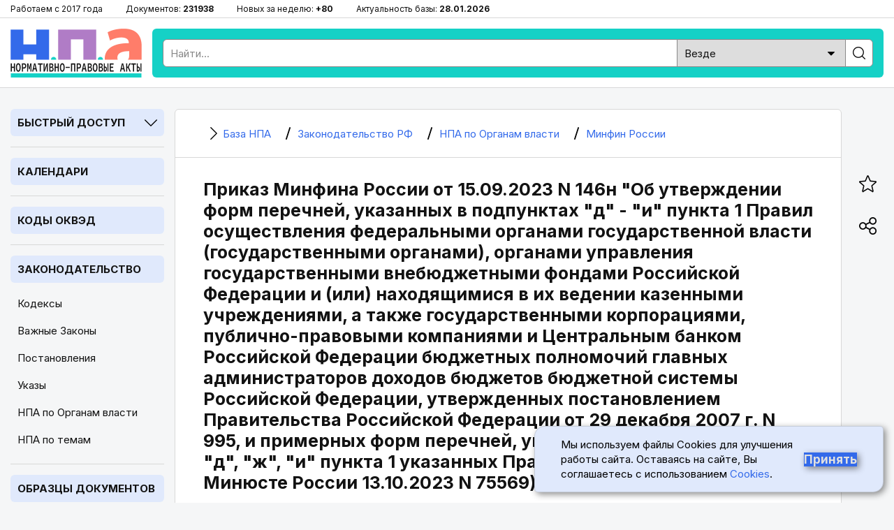

--- FILE ---
content_type: text/html; charset=utf-8
request_url: https://bazanpa.ru/minfin-rossii-prikaz-n146n-ot15092023-h6126143/
body_size: 13097
content:
<!DOCTYPE html>
<html lang="ru">

<head>
<meta charset="UTF-8" />
<title>
        
    
        Приказ Минфина России от 15.09.2023 N 146н &quot;Об утверждении форм перечней, указанных в подпунктах &quot;д&quot; - &quot;и&quot; пункта 1 Правил осуществления федеральными органами государственной власти (государственными органами), органами управления государственными внебюджетными фондами РФ и (или) находящимися в их ведении казенными учреждениями, а также государственными корпорациями, публично-правовыми компаниями и Центральным банком РФ бюджетных полномочий главных администраторов доходов бюджетов бюджетной системы РФ, утвержденных постановлением Правительства РФ от 29 декабря 2007 г. N 995, и примерных форм перечней, указанных в подпунктах &quot;г&quot;, &quot;д&quot;, &quot;ж&quot;, &quot;и&quot; пункта 1 указанных Правил&quot; (Зарегистрировано в Минюсте России 13.10.2023 N 75569)
    

        
    - последняя редакция | База НПА

    </title>
<meta name="description" content="
    
        Орган власти: Минфин России, Вид документа: Приказ, Номер: 146н, Дата принятия: 15.09.2023,
     Актуальный текст
" />

<meta name="viewport" content="width=device-width, height=device-height, initial-scale=1.0, user-scalable=1, minimum-scale=1.0, maximum-scale=5.0">
<link rel="stylesheet" href="/static/css/staticcss.css" />

<link rel="preconnect" href="https://fonts.gstatic.com" crossorigin>
<link rel="preload" as="style" href="https://fonts.googleapis.com/css2?family=Inter:wght@400;700&display=swap">

<link href="https://fonts.googleapis.com/css2?family=Inter:wght@400;700&display=swap" rel="stylesheet" media="print" onload="this.media='all'">



<link rel="shortcut icon" href="/static/images/favicon.ico" type="image/x-icon" />

<meta name="mobile-web-app-capable" content="yes">
<meta name="apple-touch-fullscreen" content="yes">

<link rel="canonical" href="https://bazanpa.ru/minfin-rossii-prikaz-n146n-ot15092023-h6126143/" />


<meta property="og:locale" content="ru_RU" />
<meta property="og:type" content="website" />
<meta property="og:title" content="[v2849793 N 146н] Приказ Минфина России от 15.09.2023 N 146н" />
<meta property="og:description" content="" />
<meta property="og:url" content="https://bazanpa.ru/minfin-rossii-prikaz-n146n-ot15092023-h6126143/" />
<meta property="og:site_name" content="База нормативно-правовых и образцов документов" />
<meta property="og:image" content="/static/images/staticshare.png" />
<meta property="og:image:width" content="1200">
<meta property="og:image:height" content="630">
<meta property="vk:image" content="/static/images/staticshare.png" />




</head>

<body class="page page__struct-doc">


<div class="preheader">
	<div class="wrapper">
		<ul>
			<li>Работаем с 2017 года</li>
			<li>Документов: <span>231938</span></li>
			<li>Новых за неделю: <span>+80</span></li>
			<li>Актуальность базы: <span>28.01.2026</span></li>
		</ul>
	</div>
</div>

<header>
	<div class="wrapper sb-slide">
		<div class="menu_mobile sb-toggle-left"><span></span></div>
		<div class="logo"><a href="/" title="На главную"></a></div>
		<div class="searchform">
			<!--noindex--><div class="search">
				<form action="/search/" type="get" method="get">
					<div class="search_input"><input type="text" name="search_query" id="id_search_query_mobile" placeholder="Найти..." maxlength="255" required="" autocomplete="off"></div>
					<div class="search_select">
                        <label>
                            <select name="search_root_category" id="id_search_root_category_mobile">
                                <option value="" selected="">Везде</option>
                                <option value="zakonodatelstvo">по Законодательству</option>
                                <option value="obrazcy">по Образцам документов</option>
                                <option value="sudpraktika">по Судпрактике</option>
                            </select>
                        </label>
                    </div>
					<div class="search_button"><label><input type="submit" value=""></label></div>
				</form>
			</div><!--/noindex-->
		</div>
		<div class="search_mobile"><span></span></div>
	</div>
</header>

<main>
	<div class="wrapper">
		<nav class="left sb-slidebar sb-left">
            <div class="block block__slug_law-navigator block__width_short block__region_sidebar1">
    <div class="block__title"><span>Быстрый доступ</span><i></i></div>
    <div class="block__content">
        <input type="text" name="statya_num" class="law-navigator__statya_num_field" placeholder="Укажите номер статьи..." maxlength="15">
        <table class="law-navigator__numpad"><tbody><tr><td class="numkey"><button type="button" name="numkey" value="1">1</button></td><td class="numkey"><button type="button" name="numkey" value="2">2</button></td><td class="numkey"><button type="button" name="numkey" value="3">3</button></td></tr><tr><td class="numkey"><button type="button" name="numkey" value="4">4</button></td><td class="numkey"><button type="button" name="numkey" value="5">5</button></td><td class="numkey"><button type="button" name="numkey" value="6">6</button></td></tr><tr><td class="numkey"><button type="button" name="numkey" value="7">7</button></td><td class="numkey"><button type="button" name="numkey" value="8">8</button></td><td class="numkey"><button type="button" name="numkey" value="9">9</button></td></tr><tr><td class="ctrlkey"><button type="button" name="ctrlkey" value="DEL">DEL</button></td><td class="numkey"><button type="button" name="numkey" value="0">0</button></td><td class="numkey"><button type="button" name="numkey" value=".">.</button></td></tr></tbody></table>
        <div class="law-navigator__error">!!! Норма с таким номером отсутствует или утратила силу</div>
        <div class="law-navigator__kodeksy"><button type="submit" name="kodeks" value="apk">АПК</button> <button type="submit" name="kodeks" value="gk">ГК</button> <button type="submit" name="kodeks" value="gpk">ГПК</button> <button type="submit" name="kodeks" value="jk">ЖК</button> <button type="submit" name="kodeks" value="kas">КАС</button> <button type="submit" name="kodeks" value="koap">КоАП</button> <button type="submit" name="kodeks" value="nk">НК</button> <button type="submit" name="kodeks" value="sk">СК</button> <button type="submit" name="kodeks" value="tk">ТК</button> <button type="submit" name="kodeks" value="uk">УК</button> <button type="submit" name="kodeks" value="upk">УПК</button> <button type="submit" name="zakon" value="zozpp">ЗоЗПП</button> <button type="submit" name="zakon" value="fz-ob-osago">ОСАГО</button> <button type="submit" name="zakon" value="pdd">ПДД</button> <button type="submit" name="zakon" value="fz-ob-oruzhii">об оружии</button> <button type="submit" name="zakon" value="fz-o-policii">о полиции</button> </div>
    </div>
</div>

            
    <div class="block open">
        <div class="block__title2">
            <a href="/kalendar/">Календари</a>
        </div>
    </div>
            
    <div class="block open">
        <div class="block__title2">
            <a href="/okved/">Коды ОКВЭД</a>
        </div>
    </div>

            
    <div class="block open">
        <div class="block__title2">
            <a href="/zakonodatelstvo/">Законодательство</a>
        </div>
        
            <ul class="block__content">
                
                    <li class="">
                        <a href="/zakonodatelstvo/kodeksy/" title="Кодексы Российской Федерации">Кодексы</a>
                    </li>
                
                    <li class="">
                        <a href="/zakonodatelstvo/zakony/" title="Подборка часто искомых законов Российской Федерации">Важные Законы</a>
                    </li>
                
                    <li class="">
                        <a href="/zakonodatelstvo/npa-pravitelstva/" title="Важные Постановления Правительства Российской Федерации">Постановления</a>
                    </li>
                
                    <li class="">
                        <a href="/zakonodatelstvo/npa-prezidenta/" title="Важные Указы Президента Российской Федерации">Указы</a>
                    </li>
                
                    <li class="active">
                        <a href="/zakonodatelstvo/organy-vlasti/" title="Органы власти Российской Федерации | Правовые акты">НПА по Органам власти</a>
                    </li>
                
                    <li class="">
                        <a href="/zakonodatelstvo/rubricator/" title="Правовой рубрикатор">НПА по темам</a>
                    </li>
                
            </ul>
        
    </div>
            
    <div class="block open">
        <div class="block__title2">
            <a href="/obrazec/">Образцы документов</a>
        </div>
        
            <ul class="block__content">
                
                    <li class="">
                        <a href="/obrazec/akt/" title="Акты">Акты</a>
                    </li>
                
                    <li class="">
                        <a href="/obrazec/prikaz/" title="Приказы">Приказы</a>
                    </li>
                
                    <li class="">
                        <a href="/obrazec/zayavleniye/" title="Заявления">Заявления</a>
                    </li>
                
                    <li class="">
                        <a href="/obrazec/vypiska/" title="Выписки">Выписки</a>
                    </li>
                
                    <li class="">
                        <a href="/obrazec/grafik/" title="Графики">Графики</a>
                    </li>
                
                    <li class="">
                        <a href="/obrazec/zhaloba/" title="Жалобы">Жалобы</a>
                    </li>
                
                    <li class="">
                        <a href="/obrazec/zapiska/" title="Записки">Записки</a>
                    </li>
                
                    <li class="">
                        <a href="/obrazec/listy/" title="Листы">Листы</a>
                    </li>
                
                    <li class="">
                        <a href="/obrazec/pisma/" title="Письма">Письма</a>
                    </li>
                
                    <li class="">
                        <a href="/obrazec/protokoly/" title="Протоколы">Протоколы</a>
                    </li>
                
                    <li class="">
                        <a href="/obrazec/raspiski/" title="Расписки">Расписки</a>
                    </li>
                
                    <li class="">
                        <a href="/obrazec/resheniya/" title="Решения">Решения</a>
                    </li>
                
                    <li class="">
                        <a href="/obrazec/soglasiya/" title="Согласия">Согласия</a>
                    </li>
                
                    <li class="">
                        <a href="/obrazec/soglasheniya/" title="Соглашения">Соглашения</a>
                    </li>
                
                    <li class="">
                        <a href="/obrazec/trebovaniya/" title="Требования">Требования</a>
                    </li>
                
                    <li class="">
                        <a href="/obrazec/uvedomleniya/" title="Уведомления">Уведомления</a>
                    </li>
                
                    <li class="">
                        <a href="/obrazec/harakteristiki/" title="Характеристики">Характеристики</a>
                    </li>
                
                    <li class="">
                        <a href="/obrazec/zayavki/" title="Заявки">Заявки</a>
                    </li>
                
                    <li class="">
                        <a href="/obrazec/doverennosti/" title="Доверенности">Доверенности</a>
                    </li>
                
                    <li class="">
                        <a href="/obrazec/otzyvy/" title="Отзывы">Отзывы</a>
                    </li>
                
                    <li class="">
                        <a href="/obrazec/pretenzii/" title="Претензии">Претензии</a>
                    </li>
                
                    <li class="">
                        <a href="/obrazec/hodatajstva/" title="Ходатайства">Ходатайства</a>
                    </li>
                
                    <li class="">
                        <a href="/obrazec/zaprosy/" title="Запросы">Запросы</a>
                    </li>
                
                    <li class="">
                        <a href="/obrazec/otvety/" title="Ответы">Ответы</a>
                    </li>
                
                    <li class="">
                        <a href="/obrazec/iskovye-zayavleniya/" title="Исковые заявления">Исковые заявления</a>
                    </li>
                
            </ul>
        
    </div>

            
    <div class="block open">
        <div class="block__title2">
            <a href="/sudpraktika/">Судпрактика</a>
        </div>
    </div>

            
    <div class="block">
        <div class="block__title"><span>ТОП Кодексов</span><i></i></div>
        <ul class="block__content">
            
                <li>
                    <a href="/apk/" title="&quot;Арбитражный процессуальный кодекс РФ&quot; от 24.07.2002 N 95-ФЗ (ред. от 01.04.2025)">АПК РФ</a>
                </li>
            
                <li>
                    <a href="/gk/" title="Гражданский Кодекс РФ (части 1, 2, 3, 4)">ГК РФ</a>
                </li>
            
                <li>
                    <a href="/gpk/" title="&quot;Гражданский процессуальный кодекс РФ&quot; от 14.11.2002 N 138-ФЗ (ред. от 07.07.2025)">ГПК РФ</a>
                </li>
            
                <li>
                    <a href="/kas/" title="&quot;Кодекс административного судопроизводства РФ&quot; от 08.03.2015 N 21-ФЗ (ред. от 07.07.2025)">КАС РФ</a>
                </li>
            
                <li>
                    <a href="/jk/" title="&quot;Жилищный кодекс РФ&quot; от 29.12.2004 N 188-ФЗ (ред. от 29.12.2025)">ЖК РФ</a>
                </li>
            
                <li>
                    <a href="/zk/" title="&quot;Земельный кодекс РФ&quot; от 25.10.2001 N 136-ФЗ (ред. от 29.12.2025)">ЗК РФ</a>
                </li>
            
                <li>
                    <a href="/koap/" title="&quot;Кодекс РФ об административных правонарушениях&quot; от 30.12.2001 N 195-ФЗ (ред. от 29.12.2025)">КоАП РФ</a>
                </li>
            
                <li>
                    <a href="/nk/" title="Налоговый Кодекс РФ (части 1, 2)">НК РФ</a>
                </li>
            
                <li>
                    <a href="/sk/" title="&quot;Семейный кодекс РФ&quot; от 29.12.1995 N 223-ФЗ (ред. от 23.11.2024) (с изм. и доп., вступ. в силу с 05.02.2025)">СК РФ</a>
                </li>
            
                <li>
                    <a href="/tk/" title="&quot;Трудовой кодекс РФ&quot; от 30.12.2001 N 197-ФЗ (ред. от 28.12.2025)">ТК РФ</a>
                </li>
            
                <li>
                    <a href="/uk/" title="&quot;Уголовный кодекс РФ&quot; от 13.06.1996 N 63-ФЗ (ред. от 17.11.2025)">УК РФ</a>
                </li>
            
                <li>
                    <a href="/uik/" title="&quot;Уголовно-исполнительный кодекс РФ&quot; от 08.01.1997 N 1-ФЗ (ред. от 25.10.2024) (с изм. и доп., вступ. в силу с 20.12.2024)">УИК РФ</a>
                </li>
            
                <li>
                    <a href="/upk/" title="&quot;Уголовно-процессуальный кодекс РФ&quot; от 18.12.2001 N 174-ФЗ (ред. от 15.12.2025)">УПК РФ</a>
                </li>
            
                <li>
                    <a href="/bk/" title="&quot;Бюджетный кодекс РФ&quot; от 31.07.1998 N 145-ФЗ (ред. от 28.11.2025)">Бюджетный кодекс РФ</a>
                </li>
            
                <li>
                    <a href="/grk/" title="&quot;Градостроительный кодекс РФ&quot; от 29.12.2004 N 190-ФЗ (ред. от 28.12.2025)">Градостроительный кодекс РФ</a>
                </li>
            
                <li>
                    <a href="/lesnoy-kodeks/" title="&quot;Лесной кодекс РФ&quot; от 04.12.2006 N 200-ФЗ (ред. от 26.12.2024) (с изм. и доп., вступ. в силу с 01.01.2025)">Лесной кодекс РФ</a>
                </li>
            
                <li>
                    <a href="/vk/" title="&quot;Водный кодекс РФ&quot; от 03.06.2006 N 74-ФЗ (ред. от 08.08.2024) (с изм. и доп., вступ. в силу с 01.03.2025)">Водный кодекс РФ</a>
                </li>
            
                <li>
                    <a href="/vzk/" title="&quot;Воздушный кодекс РФ&quot; от 19.03.1997 N 60-ФЗ (ред. от 21.04.2025)">Воздушный кодекс РФ</a>
                </li>
            
                <li>
                    <a href="/kvvt/" title="&quot;Кодекс внутреннего водного транспорта РФ&quot; от 07.03.2001 N 24-ФЗ (ред. от 08.08.2024) (с изм. и доп., вступ. в силу с 01.09.2024)">КВВТ РФ</a>
                </li>
            
        </ul>
    </div>

            
    <div class="block">
        <div class="block__title"><span>ТОП Законов</span><i></i></div>
        <ul class="block__content">
            
                <li>
                    <a href="/zozpp/" title="Закон РФ от 07.02.1992 N 2300-1 (ред. от 08.08.2024) &quot;О защите прав потребителей&quot;">ЗоЗПП РФ</a>
                </li>
            
                <li>
                    <a href="/fz-o-persdannyh/" title="Федеральный закон от 27.07.2006 N 152-ФЗ (ред. от 08.08.2024) &quot;О персональных данных&quot;">ФЗ от 27.07.2006 N 152-ФЗ</a>
                </li>
            
                <li>
                    <a href="/fz-o-policii/" title="Федеральный закон от 07.02.2011 N 3-ФЗ (ред. от 28.11.2025) &quot;О полиции&quot;">Закон РФ о Полиции</a>
                </li>
            
                <li>
                    <a href="/fz-ob-oruzhii/" title="Федеральный закон от 13.12.1996 N 150-ФЗ (ред. от 15.12.2025) &quot;Об оружии&quot;">Закон РФ об Оружии</a>
                </li>
            
                <li>
                    <a href="/fz-ob-osago/" title="Федеральный закон от 25.04.2002 N 40-ФЗ (ред. от 03.02.2025) &quot;Об обязательном страховании гражданской ответственности владельцев транспортных средств&quot; (с изм. и доп., вступ. в силу с 01.03.2025)">Закон РФ об ОСАГО</a>
                </li>
            
                <li>
                    <a href="/fz-o-reklame/" title="Федеральный закон от 13.03.2006 N 38-ФЗ (ред. от 31.07.2025) &quot;О рекламе&quot;">Закон РФ о Рекламе</a>
                </li>
            
                <li>
                    <a href="/fz-o-svyazi/" title="Федеральный закон от 07.07.2003 N 126-ФЗ (ред. от 26.12.2024) &quot;О связи&quot; (с изм. и доп., вступ. в силу с 01.04.2025)">Закон РФ о Связи</a>
                </li>
            
                <li>
                    <a href="/fz-ob-obrazovanii-v-rf/" title="Федеральный закон от 29.12.2012 N 273-ФЗ (ред. от 29.12.2025) &quot;Об образовании в РФ&quot;">Закон об Образовании в РФ</a>
                </li>
            
                <li>
                    <a href="/fz-o-bankrotstve/" title="Федеральный закон от 26.10.2002 N 127-ФЗ (ред. от 26.12.2024) &quot;О несостоятельности (банкротстве)&quot; (с изм. и доп., вступ. в силу с 01.03.2025)">ФЗ от 26.10.2002 N 127-ФЗ</a>
                </li>
            
                <li>
                    <a href="/fz-ob-ispolnitelnom-proizvodstve/" title="Федеральный закон от 02.10.2007 N 229-ФЗ (ред. от 23.11.2024) &quot;Об исполнительном производстве&quot; (с изм. и доп., вступ. в силу с 05.02.2025)">ФЗ от 02.10.2007 N 229-ФЗ</a>
                </li>
            
                <li>
                    <a href="/fz-o-gossluzhbe/" title="Федеральный закон от 27.05.2003 N 58-ФЗ (ред. от 29.09.2025) &quot;О системе государственной службы РФ&quot;">ФЗ от 27.05.2003 N 58-ФЗ</a>
                </li>
            
                <li>
                    <a href="/fz-o-voennoy-sluzhbe/" title="Федеральный закон от 28.03.1998 N 53-ФЗ (ред. от 04.11.2025) &quot;О воинской обязанности и военной службе&quot;">ФЗ от 28.03.1998 N 53-ФЗ</a>
                </li>
            
                <li>
                    <a href="/fz-o-legalizacii-dohodov/" title="Федеральный закон от 07.08.2001 N 115-ФЗ (ред. от 29.12.2025) &quot;О противодействии легализации (отмыванию) доходов, полученных преступным путем, и финансированию терроризма&quot;">ФЗ от 07.08.2001 N 115-ФЗ</a>
                </li>
            
        </ul>
    </div>


			<div class="fixleft">
				<!--noindex--><div class="kp">
					<a href="https://bazanpa.ru/go2/" target="_blank" rel="nofollow">
						<div class="logo"></div>
						<div class="text">Бесплатно на 2 дня</div>
						<div class="btn">Получить доступ</div>
					</a>
				</div><!--/noindex-->
			</div>
		</nav>

		<div class="container">
			<main>
                
    <div class="content">
        

    <ul itemscope itemtype="https://schema.org/BreadcrumbList" class="breadcrumbs"><li itemprop="itemListElement" itemscope itemtype="https://schema.org/ListItem" class="homelink"><a itemprop="item" href="/"><i></i><span itemprop="name">
                                База НПА
                            </span></a><meta itemprop="position" content="1" /></li><li itemprop="itemListElement" itemscope itemtype="https://schema.org/ListItem"><a itemprop="item" href="/zakonodatelstvo/"><i></i><span itemprop="name">
                                Законодательство РФ
                            </span></a><meta itemprop="position" content="2" /></li><li itemprop="itemListElement" itemscope itemtype="https://schema.org/ListItem"><a itemprop="item" href="/zakonodatelstvo/organy-vlasti/"><i></i><span itemprop="name">
                                НПА по Органам власти
                            </span></a><meta itemprop="position" content="3" /></li><li itemprop="itemListElement" itemscope itemtype="https://schema.org/ListItem"><a itemprop="item" href="/zakonodatelstvo/organy-vlasti/minfin-rossii-h479/"><i></i><span itemprop="name">
                                Минфин России
                            </span></a><meta itemprop="position" content="4" /></li></ul>



        <h1 class="small2">Приказ Минфина России от 15.09.2023 N 146н &quot;Об утверждении форм перечней, указанных в подпунктах &quot;д&quot; - &quot;и&quot; пункта 1 Правил осуществления федеральными органами государственной власти (государственными органами), органами управления государственными внебюджетными фондами Российской Федерации и (или) находящимися в их ведении казенными учреждениями, а также государственными корпорациями, публично-правовыми компаниями и Центральным банком Российской Федерации бюджетных полномочий главных администраторов доходов бюджетов бюджетной системы Российской Федерации, утвержденных постановлением Правительства Российской Федерации от 29 декабря 2007 г. N 995, и примерных форм перечней, указанных в подпунктах &quot;г&quot;, &quot;д&quot;, &quot;ж&quot;, &quot;и&quot; пункта 1 указанных Правил&quot; (Зарегистрировано в Минюсте России 13.10.2023 N 75569)</h1>
        



        <div class="tabs"><div class="tabs__tab_first tabs__tab tabs__tab_active tab__element-struct"><a href="./"><span class="tabs__tab__link-text">Структура документа</span><span class="fa fa-list" aria-hidden="true"></span></a></div><div class="tabs__tab_last tabs__tab tab__doc-source"><a href="./?view_type=doc_source"><span class="tabs__tab__link-text">Весь документ</span><span class="fa fa-book" aria-hidden="true"></span></a></div><div class="download-pdf"><a href="/download/pdf/?target_url=/minfin-rossii-prikaz-n146n-ot15092023-h6126143/" title="Скачать документ в формате PDF (A4)" target="_blank"><i></i></a></div></div>

        
            <div class="b-page-list">
                <div class="b-page-body">
                    <p id="source-tag-index-0"  class="source__tag empty justify"></p>
<p id="source-tag-index-1"  class="source__tag empty left"></p>
<p id="source-tag-index-2"  class="source__tag center upper">МИНИСТЕРСТВО ФИНАНСОВ РОССИЙСКОЙ ФЕДЕРАЦИИ</p>
<p id="source-tag-index-3"  class="source__tag empty center"></p>
<p id="source-tag-index-4"  class="source__tag center upper">ПРИКАЗ<br /> от 15 сентября 2023 г. N 146н</p>
<p id="source-tag-index-5"  class="source__tag empty center"></p>
<p id="source-tag-index-6"  class="source__tag center upper">ОБ УТВЕРЖДЕНИИ ФОРМ ПЕРЕЧНЕЙ,<br /> УКАЗАННЫХ В ПОДПУНКТАХ &quot;Д&quot; - &quot;И&quot; ПУНКТА 1 ПРАВИЛ<br /> ОСУЩЕСТВЛЕНИЯ ФЕДЕРАЛЬНЫМИ ОРГАНАМИ ГОСУДАРСТВЕННОЙ<br /> ВЛАСТИ (ГОСУДАРСТВЕННЫМИ ОРГАНАМИ), ОРГАНАМИ УПРАВЛЕНИЯ<br /> ГОСУДАРСТВЕННЫМИ ВНЕБЮДЖЕТНЫМИ ФОНДАМИ РОССИЙСКОЙ ФЕДЕРАЦИИ<br /> И (ИЛИ) НАХОДЯЩИМИСЯ В ИХ ВЕДЕНИИ КАЗЕННЫМИ УЧРЕЖДЕНИЯМИ,<br /> А ТАКЖЕ ГОСУДАРСТВЕННЫМИ КОРПОРАЦИЯМИ, ПУБЛИЧНО-ПРАВОВЫМИ<br /> КОМПАНИЯМИ И ЦЕНТРАЛЬНЫМ БАНКОМ РОССИЙСКОЙ ФЕДЕРАЦИИ<br /> БЮДЖЕТНЫХ ПОЛНОМОЧИЙ ГЛАВНЫХ АДМИНИСТРАТОРОВ ДОХОДОВ<br /> БЮДЖЕТОВ БЮДЖЕТНОЙ СИСТЕМЫ РОССИЙСКОЙ ФЕДЕРАЦИИ,<br /> УТВЕРЖДЕННЫХ ПОСТАНОВЛЕНИЕМ ПРАВИТЕЛЬСТВА РОССИЙСКОЙ<br /> ФЕДЕРАЦИИ ОТ 29 ДЕКАБРЯ 2007 Г. N 995, И ПРИМЕРНЫХ<br /> ФОРМ ПЕРЕЧНЕЙ, УКАЗАННЫХ В ПОДПУНКТАХ &quot;Г&quot;, &quot;Д&quot;,<br /> &quot;Ж&quot;, &quot;И&quot; ПУНКТА 1 УКАЗАННЫХ ПРАВИЛ</p>
<p id="source-tag-index-7"  class="source__tag empty center"></p>
<p id="source-tag-index-8"  class="source__tag justify">В соответствии с пунктами 1(1) - 1(3) Правил осуществления федеральными органами государственной власти (государственными органами), органами управления государственными внебюджетными фондами Российской Федерации и (или) находящимися в их ведении казенными учреждениями, а также государственными корпорациями, публично-правовыми компаниями и Центральным банком Российской Федерации бюджетных полномочий главных администраторов доходов бюджетов бюджетной системы Российской Федерации, утвержденных <a class="context-link" href="https://bazanpa.ru/pravitelstvo-rf-postanovlenie-n995-ot29122007-h1135805/" title="Постановление Правительства РФ от 29.12.2007 N 995  &quot;О порядке осуществления федеральными органами государственной власти (государственными органами), органами управления государственными внебюджетными фондами РФ и (или) находящимися в их ведении казенными учреждениями, а также Центральным банком РФ бюджетных полномочий главных администраторов доходов бюджетов бюджетной системы РФ&quot; (с изм. и доп., вступ. в силу с 01.01.2020)...">постановлением Правительства Российской Федерации от 29 декабря 2007 г. N 995</a>, приказываю:</p>
<p id="source-tag-index-9"  class="source__tag justify">1. Утвердить:</p>
<p id="source-tag-index-10"  class="source__tag justify">форму перечня территориальных органов (подразделений) федерального органа государственной власти (государственного органа), органа управления государственным внебюджетным фондом Российской Федерации, государственной корпорации, публично-правовой компании, Центрального банка Российской Федерации и находящихся в их ведении казенных учреждений, осуществляющих полномочия администраторов доходов федерального бюджета, согласно приложению N 1 к настоящему приказу;</p>
<p id="source-tag-index-11"  class="source__tag justify">форму перечня территориальных органов (подразделений) федерального органа государственной власти (государственного органа), органа управления государственным внебюджетным фондом Российской Федерации, государственной корпорации, публично-правовой компании, Центрального банка Российской Федерации и находящихся в их ведении казенных учреждений, осуществляющих полномочия главных администраторов доходов бюджетов субъектов Российской Федерации, бюджетов территориальных государственных внебюджетных фондов и местных бюджетов, согласно приложению N 2 к настоящему приказу;</p>
<p id="source-tag-index-12"  class="source__tag justify">форму перечня территориальных органов (подразделений) федерального органа государственной власти (государственного органа), органа управления государственным внебюджетным фондом Российской Федерации, государственной корпорации, публично-правовой компании, Центрального банка Российской Федерации и находящихся в их ведении казенных учреждений, наделенных полномочиями администраторов доходов бюджетов субъектов Российской Федерации, бюджетов государственных внебюджетных фондов и местных бюджетов, согласно приложению N 3 к настоящему приказу;</p>
<p id="source-tag-index-13"  class="source__tag justify">форму перечня органов государственной власти субъектов Российской Федерации, осуществляющих полномочия главных администраторов (администраторов) доходов бюджетов бюджетной системы Российской Федерации при реализации переданных полномочий Российской Федерации, согласно приложению N 4 к настоящему приказу;</p>
<p id="source-tag-index-14"  class="source__tag justify">форму перечня территориальных органов (подразделений) федерального органа государственной власти (государственного органа), органа управления государственным внебюджетным фондом Российской Федерации, государственной корпорации, публично-правовой компании, Центрального банка Российской Федерации и находящихся в их ведении казенных учреждений, наделенных отдельными полномочиями главных администраторов (администраторов) доходов федерального бюджета, согласно приложению N 5 к настоящему приказу;</p>
<p id="source-tag-index-15"  class="source__tag justify">форму перечня источников доходов бюджетов субъектов Российской Федерации, закрепляемых за территориальными органами (подразделениями) федерального органа государственной власти (государственного органа), органа управления государственным внебюджетным фондом Российской Федерации, государственной корпорации, публично-правовой компании, Центрального банка Российской Федерации и находящимися в их ведении казенными учреждениями, осуществляющими полномочия главных администраторов доходов бюджетов субъектов Российской Федерации, согласно приложению N 6 к настоящему приказу;</p>
<p id="source-tag-index-16"  class="source__tag justify">форму перечня источников доходов бюджетов территориальных государственных внебюджетных фондов, закрепляемых за территориальными органами (подразделениями) федерального органа государственной власти (государственного органа), органа управления государственным внебюджетным фондом Российской Федерации, государственной корпорации, публично-правовой компании, Центрального банка Российской Федерации и находящимися в их ведении казенными учреждениями, осуществляющими полномочия главных администраторов доходов бюджетов территориальных государственных внебюджетных фондов, согласно приложению N 7 к настоящему приказу;</p>
<p id="source-tag-index-17"  class="source__tag justify">форму перечня источников доходов местных бюджетов, закрепляемых за территориальными органами (подразделениями) федерального органа государственной власти (государственного органа), органа управления государственным внебюджетным фондом Российской Федерации, государственной корпорации, публично-правовой компании, Центрального банка Российской Федерации и находящимися в их ведении казенными учреждениями, осуществляющими полномочия главных администраторов доходов местных бюджетов, согласно приложению N 8 к настоящему приказу;</p>
<p id="source-tag-index-18"  class="source__tag justify">форму перечня источников доходов бюджетов бюджетной системы Российской Федерации, закрепляемых за органами государственной власти субъектов Российской Федерации, осуществляющими полномочия главных администраторов (администраторов) доходов бюджетов бюджетной системы Российской Федерации при реализации переданных полномочий Российской Федерации, согласно приложению N 9 к настоящему приказу;</p>
<p id="source-tag-index-19"  class="source__tag justify">примерную форму перечня источников доходов федерального бюджета, закрепляемых за федеральными органами государственной власти (государственными органами), органами управления государственными внебюджетными фондами Российской Федерации, государственными корпорациями, публично-правовыми компаниями и Центральным банком Российской Федерации, осуществляющими полномочия администратора доходов федерального бюджета, согласно приложению N 10 к настоящему приказу;</p>
<p id="source-tag-index-20"  class="source__tag justify">примерную форму перечня источников доходов бюджетов государственных внебюджетных фондов Российской Федерации, закрепляемых за федеральными органами государственной власти (государственными органами), органами управления государственными внебюджетными фондами Российской Федерации, государственными корпорациями, публично-правовыми компаниями и Центральным банком Российской Федерации, осуществляющими полномочия администратора доходов бюджетов государственных внебюджетных фондов Российской Федерации, согласно приложению N 11 к настоящему приказу;</p>
<p id="source-tag-index-21"  class="source__tag justify">примерную форму перечня источников доходов бюджетов субъектов Российской Федерации, закрепляемых за федеральными органами государственной власти (государственными органами), органами управления государственными внебюджетными фондами Российской Федерации, государственными корпорациями, публично-правовыми компаниями и Центральным банком Российской Федерации, осуществляющими полномочия администратора доходов бюджетов субъектов Российской Федерации, согласно приложению N 12 к настоящему приказу;</p>
<p id="source-tag-index-22"  class="source__tag justify">примерную форму перечня источников доходов местных бюджетов, закрепляемых за федеральными органами государственной власти (государственными органами), органами управления государственными внебюджетными фондами Российской Федерации, государственными корпорациями, публично-правовыми компаниями и Центральным банком Российской Федерации, осуществляющими полномочия администратора доходов местных бюджетов, согласно приложению N 13 к настоящему приказу;</p>
<p id="source-tag-index-23"  class="source__tag justify">примерную форму перечня источников доходов федерального бюджета, закрепляемых за территориальными органами (подразделениями) федерального органа государственной власти (государственного органа), органа управления государственным внебюджетным фондом Российской Федерации, государственной корпорации, публично-правовой компании, Центрального банка Российской Федерации и находящимися в их ведении казенными учреждениями, наделенными полномочиями администраторов доходов федерального бюджета, согласно приложению N 14 к настоящему приказу;</p>
<p id="source-tag-index-24"  class="source__tag justify">примерную форму перечня источников доходов бюджетов субъектов Российской Федерации, закрепляемых за территориальными органами (подразделениями) федерального органа государственной власти (государственного органа), органа управления государственным внебюджетным фондом Российской Федерации, государственной корпорации, публично-правовой компании, Центрального банка Российской Федерации и находящимися в их ведении казенными учреждениями, наделенными полномочиями администраторов доходов бюджетов субъектов Российской Федерации, согласно приложению N 15 к настоящему приказу;</p>
<p id="source-tag-index-25"  class="source__tag justify">примерную форму перечня источников доходов государственных внебюджетных фондов, закрепляемых за территориальными органами (подразделениями) федерального органа государственной власти (государственного органа), органа управления государственным внебюджетным фондом Российской Федерации, государственной корпорации, публично-правовой компании, Центрального банка Российской Федерации и находящимися в их ведении казенными учреждениями, наделенными полномочиями администраторов доходов бюджетов государственных внебюджетных фондов, согласно приложению N 16 к настоящему приказу;</p>
<p id="source-tag-index-26"  class="source__tag justify">примерную форму перечня источников доходов местных бюджетов, закрепляемых за территориальными органами (подразделениями) федерального органа государственной власти (государственного органа), органа управления государственным внебюджетным фондом Российской Федерации, государственной корпорации, публично-правовой компании, Центрального банка Российской Федерации и находящимися в их ведении казенными учреждениями, наделенными полномочиями администраторов доходов местных бюджетов, согласно приложению N 17 к настоящему приказу;</p>
<p id="source-tag-index-27"  class="source__tag justify">примерную форму перечня источников доходов федерального бюджета, закрепляемых за территориальными органами (подразделениями) федерального органа государственной власти (государственного органа), органа управления государственным внебюджетным фондом Российской Федерации, государственной корпорации, публично-правовой компании, Центрального банка Российской Федерации и находящимися в их ведении казенными учреждениями, наделенными отдельными полномочиями главных администраторов (администраторов) доходов федерального бюджета, согласно приложению N 18 к настоящему приказу.</p>
<p id="source-tag-index-28"  class="source__tag justify">2. Установить, что формы, указанные в абзацах втором - шестом пункта 1 настоящего приказа, и примерные формы, указанные в абзацах одиннадцатом - девятнадцатом пункта 1 настоящего приказа, применяются к правоотношениям, возникающим при исполнении бюджетов бюджетной системы Российской Федерации на 2023 год (на 2023 год и на плановый период 2024 и 2025 годов), а также при составлении и исполнении бюджетов бюджетной системы Российской Федерации начиная с бюджетов бюджетной системы Российской Федерации на 2024 год (на 2024 год и на плановый период 2025 и 2026 годов).</p>
<p id="source-tag-index-29"  class="source__tag justify">3. Установить, что формы, указанные в абзацах седьмом - десятом пункта 1 настоящего приказа, применяются к правоотношениям, возникающим при исполнении бюджетов бюджетной системы Российской Федерации на 2023 год (на 2023 год и на плановый период 2024 и 2025 годов).</p>
<p id="source-tag-index-30"  class="source__tag justify">4. Признать утратившими силу:</p>
<p id="source-tag-index-31"  class="source__tag justify"><a class="context-link" href="https://bazanpa.ru/minfin-rossii-prikaz-n57n-ot06052016-h2754548/" title="Приказ Минфина России от 06.05.2016 N 57н &quot;Об утверждении форм приложений к правовым актам, указанным в Правилах осуществления федеральными органами государственной власти (государственными органами), органами управления государственными внебюджетными фондами РФ и (или) находящимися в их ведении казенными учреждениями, а также Центральным банком РФ бюджетных полномочий главных администраторов доходов бюджетов бюджетной системы РФ, утвержденных постановлением Правительства РФ от 29 декабря 2007 г. N 995&quot; (Зарегистрировано в Минюсте России 25.05.2016 N 42276)...">приказ Министерства финансов Российской Федерации от 6 мая 2016 г. N 57н</a> &quot;Об утверждении форм приложений к правовым актам, указанным в Правилах осуществления федеральными органами государственной власти (государственными органами), органами управления государственными внебюджетными фондами Российской Федерации и (или) находящимися в их ведении казенными учреждениями, а также Центральным банком Российской Федерации бюджетных полномочий главных администраторов доходов бюджетов бюджетной системы Российской Федерации, утвержденных <a class="context-link" href="https://bazanpa.ru/pravitelstvo-rf-postanovlenie-n995-ot29122007-h1135805/" title="Постановление Правительства РФ от 29.12.2007 N 995  &quot;О порядке осуществления федеральными органами государственной власти (государственными органами), органами управления государственными внебюджетными фондами РФ и (или) находящимися в их ведении казенными учреждениями, а также Центральным банком РФ бюджетных полномочий главных администраторов доходов бюджетов бюджетной системы РФ&quot; (с изм. и доп., вступ. в силу с 01.01.2020)...">постановлением Правительства Российской Федерации от 29 декабря 2007 г. N 995</a>&quot; &lt;1&gt;;</p>
<p id="source-tag-index-32"  class="source__tag justify upper">--------------------------------</p>
<p id="source-tag-index-33"  class="source__tag justify">&lt;1&gt; Зарегистрирован Министерством юстиции Российской Федерации 25 мая 2016 г., регистрационный N 42276.</p>
<p id="source-tag-index-34"  class="source__tag empty justify"></p>
<p id="source-tag-index-35"  class="source__tag justify"><a class="context-link" href="https://bazanpa.ru/minfin-rossii-prikaz-n178n-ot08112017-h3866774/" title="Приказ Минфина России от 08.11.2017 N 178н &quot;О внесении изменений в приказ Министерства финансов РФ от 6 мая 2016 г. N 57н&quot; (Зарегистрировано в Минюсте России 04.12.2017 N 49092)">приказ Министерства финансов Российской Федерации от 8 ноября 2017 г. N 178н</a> &quot;О внесении изменений в <a class="context-link" href="https://bazanpa.ru/minfin-rossii-prikaz-n57n-ot06052016-h2754548/" title="Приказ Минфина России от 06.05.2016 N 57н &quot;Об утверждении форм приложений к правовым актам, указанным в Правилах осуществления федеральными органами государственной власти (государственными органами), органами управления государственными внебюджетными фондами РФ и (или) находящимися в их ведении казенными учреждениями, а также Центральным банком РФ бюджетных полномочий главных администраторов доходов бюджетов бюджетной системы РФ, утвержденных постановлением Правительства РФ от 29 декабря 2007 г. N 995&quot; (Зарегистрировано в Минюсте России 25.05.2016 N 42276)...">приказ Министерства финансов Российской Федерации от 6 мая 2016 г. N 57н</a>&quot; &lt;2&gt;;</p>
<p id="source-tag-index-36"  class="source__tag justify upper">--------------------------------</p>
<p id="source-tag-index-37"  class="source__tag justify">&lt;2&gt; Зарегистрирован Министерством юстиции Российской Федерации 4 декабря 2017 г., регистрационный N 49092.</p>
<p id="source-tag-index-38"  class="source__tag empty justify"></p>
<p id="source-tag-index-39"  class="source__tag justify"><a class="context-link" href="https://bazanpa.ru/minfin-rossii-prikaz-n150n-ot09072018-h4115981/" title="Приказ Минфина России от 09.07.2018 N 150н &quot;О внесении изменений в приложения 5 - 8, 11, 12 к приказу Министерства финансов РФ от 6 мая 2016 г. N 57н &quot;Об утверждении форм приложений к правовым актам, указанным в Правилах осуществления федеральными органами государственной власти (государственными органами), органами управления государственными внебюджетными фондами РФ и (или)...">приказ Министерства финансов Российской Федерации от 9 июля 2018 г. N 150н</a> &quot;О внесении изменений в приложения 5 - 8, 11, 12 к <a class="context-link" href="https://bazanpa.ru/minfin-rossii-prikaz-n57n-ot06052016-h2754548/" title="Приказ Минфина России от 06.05.2016 N 57н &quot;Об утверждении форм приложений к правовым актам, указанным в Правилах осуществления федеральными органами государственной власти (государственными органами), органами управления государственными внебюджетными фондами РФ и (или) находящимися в их ведении казенными учреждениями, а также Центральным банком РФ бюджетных полномочий главных администраторов доходов бюджетов бюджетной системы РФ, утвержденных постановлением Правительства РФ от 29 декабря 2007 г. N 995&quot; (Зарегистрировано в Минюсте России 25.05.2016 N 42276)...">приказу Министерства финансов Российской Федерации от 6 мая 2016 г. N 57н</a> &quot;Об утверждении форм приложений к правовым актам, указанным в Правилах осуществления федеральными органами государственной власти (государственными органами), органами управления государственными внебюджетными фондами Российской Федерации и (или) находящимися в их ведении казенными учреждениями, а также Центральным банком Российской Федерации бюджетных полномочий главных администраторов доходов бюджетов бюджетной системы Российской Федерации, утвержденных <a class="context-link" href="https://bazanpa.ru/pravitelstvo-rf-postanovlenie-n995-ot29122007-h1135805/" title="Постановление Правительства РФ от 29.12.2007 N 995  &quot;О порядке осуществления федеральными органами государственной власти (государственными органами), органами управления государственными внебюджетными фондами РФ и (или) находящимися в их ведении казенными учреждениями, а также Центральным банком РФ бюджетных полномочий главных администраторов доходов бюджетов бюджетной системы РФ&quot; (с изм. и доп., вступ. в силу с 01.01.2020)...">постановлением Правительства Российской Федерации от 29 декабря 2007 г. N 995</a>&quot; &lt;3&gt;.</p>
<p id="source-tag-index-40"  class="source__tag justify upper">--------------------------------</p>
<p id="source-tag-index-41"  class="source__tag justify">&lt;3&gt; Зарегистрирован Министерством юстиции Российской Федерации 25 июля 2018 г., регистрационный N 51689.</p>
<p id="source-tag-index-42"  class="source__tag empty justify"></p>
<p id="source-tag-index-43"  class="source__tag right">Министр<br /> А.Г.СИЛУАНОВ</p>
<p id="source-tag-index-44"  class="source__tag empty justify"></p>
<p id="source-tag-index-45"  class="source__tag empty justify"></p>
<p id="source-tag-index-46"  class="source__tag empty justify"></p>
<p id="source-tag-index-47"  class="source__tag empty justify"></p>
<p id="source-tag-index-48"  class="source__tag empty justify"></p>
                </div>

                
                    <div id="prilozhenie1" class="b-page-list__item indent-0 prilozhenie is-leaf">
                        <a href="/minfin-rossii-prikaz-n146n-ot15092023-h6126143/prilozhenie1/">
                            
                                <b>Приложение 1.</b> Форма
                            
                        </a>
                    </div>
                
                    <div id="prilozhenie2" class="b-page-list__item indent-0 prilozhenie is-leaf">
                        <a href="/minfin-rossii-prikaz-n146n-ot15092023-h6126143/prilozhenie2/">
                            
                                <b>Приложение 2.</b> Форма
                            
                        </a>
                    </div>
                
                    <div id="prilozhenie3" class="b-page-list__item indent-0 prilozhenie is-leaf">
                        <a href="/minfin-rossii-prikaz-n146n-ot15092023-h6126143/prilozhenie3/">
                            
                                <b>Приложение 3.</b> Форма
                            
                        </a>
                    </div>
                
                    <div id="prilozhenie4" class="b-page-list__item indent-0 prilozhenie is-leaf">
                        <a href="/minfin-rossii-prikaz-n146n-ot15092023-h6126143/prilozhenie4/">
                            
                                <b>Приложение 4.</b> Форма
                            
                        </a>
                    </div>
                
                    <div id="prilozhenie5" class="b-page-list__item indent-0 prilozhenie is-leaf">
                        <a href="/minfin-rossii-prikaz-n146n-ot15092023-h6126143/prilozhenie5/">
                            
                                <b>Приложение 5.</b> Форма
                            
                        </a>
                    </div>
                
                    <div id="prilozhenie6" class="b-page-list__item indent-0 prilozhenie is-leaf">
                        <a href="/minfin-rossii-prikaz-n146n-ot15092023-h6126143/prilozhenie6/">
                            
                                <b>Приложение 6.</b> Форма
                            
                        </a>
                    </div>
                
                    <div id="prilozhenie7" class="b-page-list__item indent-0 prilozhenie is-leaf">
                        <a href="/minfin-rossii-prikaz-n146n-ot15092023-h6126143/prilozhenie7/">
                            
                                <b>Приложение 7.</b> Форма
                            
                        </a>
                    </div>
                
                    <div id="prilozhenie8" class="b-page-list__item indent-0 prilozhenie is-leaf">
                        <a href="/minfin-rossii-prikaz-n146n-ot15092023-h6126143/prilozhenie8/">
                            
                                <b>Приложение 8.</b> Форма
                            
                        </a>
                    </div>
                
                    <div id="prilozhenie9" class="b-page-list__item indent-0 prilozhenie is-leaf">
                        <a href="/minfin-rossii-prikaz-n146n-ot15092023-h6126143/prilozhenie9/">
                            
                                <b>Приложение 9.</b> Форма
                            
                        </a>
                    </div>
                
                    <div id="prilozhenie10" class="b-page-list__item indent-0 prilozhenie is-leaf">
                        <a href="/minfin-rossii-prikaz-n146n-ot15092023-h6126143/prilozhenie10/">
                            
                                <b>Приложение 10.</b> Примерная форма
                            
                        </a>
                    </div>
                
                    <div id="prilozhenie11" class="b-page-list__item indent-0 prilozhenie is-leaf">
                        <a href="/minfin-rossii-prikaz-n146n-ot15092023-h6126143/prilozhenie11/">
                            
                                <b>Приложение 11.</b> Примерная форма
                            
                        </a>
                    </div>
                
                    <div id="prilozhenie12" class="b-page-list__item indent-0 prilozhenie is-leaf">
                        <a href="/minfin-rossii-prikaz-n146n-ot15092023-h6126143/prilozhenie12/">
                            
                                <b>Приложение 12.</b> Примерная форма
                            
                        </a>
                    </div>
                
                    <div id="prilozhenie13" class="b-page-list__item indent-0 prilozhenie is-leaf">
                        <a href="/minfin-rossii-prikaz-n146n-ot15092023-h6126143/prilozhenie13/">
                            
                                <b>Приложение 13.</b> Примерная форма
                            
                        </a>
                    </div>
                
                    <div id="prilozhenie14" class="b-page-list__item indent-0 prilozhenie is-leaf">
                        <a href="/minfin-rossii-prikaz-n146n-ot15092023-h6126143/prilozhenie14/">
                            
                                <b>Приложение 14.</b> Примерная форма
                            
                        </a>
                    </div>
                
                    <div id="prilozhenie15" class="b-page-list__item indent-0 prilozhenie is-leaf">
                        <a href="/minfin-rossii-prikaz-n146n-ot15092023-h6126143/prilozhenie15/">
                            
                                <b>Приложение 15.</b> Примерная форма
                            
                        </a>
                    </div>
                
                    <div id="prilozhenie16" class="b-page-list__item indent-0 prilozhenie is-leaf">
                        <a href="/minfin-rossii-prikaz-n146n-ot15092023-h6126143/prilozhenie16/">
                            
                                <b>Приложение 16.</b> Примерная форма
                            
                        </a>
                    </div>
                
                    <div id="prilozhenie17" class="b-page-list__item indent-0 prilozhenie is-leaf">
                        <a href="/minfin-rossii-prikaz-n146n-ot15092023-h6126143/prilozhenie17/">
                            
                                <b>Приложение 17.</b> Примерная форма
                            
                        </a>
                    </div>
                
                    <div id="prilozhenie18" class="b-page-list__item indent-0 prilozhenie is-leaf">
                        <a href="/minfin-rossii-prikaz-n146n-ot15092023-h6126143/prilozhenie18/">
                            
                                <b>Приложение 18.</b> Примерная форма
                            
                        </a>
                    </div>
                
            </div>

        
    </div>

            </main>
		</div>

		<aside>
			<ul class="fixright">
				<li><div class="bookmark_open"><i></i></div></li><li><div class="share_open"><i></i></div></li><li><div class="scrollup"><i></i></div></li>
			</ul>
		</aside>
	</div>
</main>


<div class="over_share">
	<div class="over_share_mask"></div>
	<div class="over_share_content">
		<div class="share_title">Поделиться</div>
		<div class="share_close"><span></span></div>
		<div class="ya-share2" data-curtain data-size="l" data-shape="round" data-services="telegram,vkontakte,odnoklassniki,whatsapp,viber,moimir" data-copy="extraItem"></div>
	</div>
</div>
<div class="over_bookmark">
	<div class="over_bookmark_mask"></div>
	<div class="over_bookmark_content">
		<div class="bookmark_title">Сохранить в браузере</div>
		<div class="bookmark_close"><span></span></div>
		<div class="bookmark_text">Нажмите сочетание клавиш Ctrl + D</div>
	</div>
</div>

<footer>
	<div class="wrapper">
		<p><strong>БазаНПА</strong> &mdash; сайт нормативно-правовых документов и юридических образцов.</p>
        <p>Перед использованием сайта пожалуйста ознакомьтесь с <a href="/politika-obrabotki-personalnyh-dannyh/">Политикой обработки персональных данных</a>. Сайт использует <a href="/cookies/">cookie-файлы</a>. Обратите внимание - авторские права на тексты статей и формы документов защищены. При цитировании материалов сайта обязательна установка прямой активной гиперссылки.</p>
		<ul class="footer_links">
			<li><a href="/zakonodatelstvo/rubricator/">Правовой рубрикатор</a></li><li><a href="/novoe/obnovleniya/">Лента обновлений</a></li><li><a href="/contact/">Обратная связь</a></li>
		</ul>
		<p>&copy; 2017-2026</p>
		<div class="footer_etc">
			<div class="footer_etc_age" title="На сайте может быть размещён контент, не предназначенный для лиц меньше 18 лет">18+</div>
            <div class="footer_etc_counters"><!--noindex--><!--LiveInternet counter--><a href="https://www.liveinternet.ru/click"
						target="_blank"><img id="licntEE60" width="31" height="31" style="border:0"
						title="LiveInternet"
						src="[data-uri]"
						alt=""/></a><script>(function(d,s){d.getElementById("licntEE60").src=
						"https://counter.yadro.ru/hit?t45.2;r"+escape(d.referrer)+
						((typeof(s)=="undefined")?"":";s"+s.width+"*"+s.height+"*"+
						(s.colorDepth?s.colorDepth:s.pixelDepth))+";u"+escape(d.URL)+
						";h"+escape(d.title.substring(0,150))+";"+Math.random()})
						(document,screen)</script><!--/LiveInternet--><!--/noindex-->
            </div>
		</div>
	</div>
</footer>


<div class="cookie">
    <p class="cookie__text">
        Мы используем файлы Cookies для улучшения работы сайта. Оставаясь на сайте, Вы соглашаетесь с использованием
        <a href="/cookies/" class="cookie__link">Cookies</a>.
    </p>
    <button class="cookie__button cookie__button-accept" type="submit">Принять</button>
</div>


<script src="/static/js/staticjs.js" type="text/javascript"></script>
<script src="/static/js/law-navigator.js" type="text/javascript"></script>

<!-- Yandex.Metrika counter -->
<script type="text/javascript" >
   (function(m,e,t,r,i,k,a){m[i]=m[i]||function(){(m[i].a=m[i].a||[]).push(arguments)};
   m[i].l=1*new Date();k=e.createElement(t),a=e.getElementsByTagName(t)[0],k.async=1,k.src=r,a.parentNode.insertBefore(k,a)})
   (window, document, "script", "https://mc.yandex.ru/metrika/tag.js", "ym");

   ym(45480102, "init", {
        clickmap:true,
        trackLinks:true,
        accurateTrackBounce:true,
        webvisor:true
   });
</script>
<noscript><div><img src="https://mc.yandex.ru/watch/45480102" style="position:absolute; left:-9999px;" alt="" /></div></noscript>
<!-- /Yandex.Metrika counter -->

<!--script defer src="//yastatic.net/share2/share.js"></script-->

<script type="text/javascript">
    setTimeout(function(){
        let elem = document.createElement('script');
        elem.type = 'text/javascript';
        elem.src = '//yastatic.net/share2/share.js';
        document.getElementsByTagName('body')[0].appendChild(elem);
    }, 2000);
</script>


    <script type="text/javascript">
        $(document).ready(function(){
            var page_url_hash = $(location).attr("hash");
            if (page_url_hash) {
                $('html, body').animate({ scrollTop:  $(page_url_hash).offset().top - $(window).height() / 2 + "px"});
            }

            $(page_url_hash).addClass('b-page-list__item_active');
            $(page_url_hash).fadeOut('fast');
            $(page_url_hash).fadeIn('fast');
            $(page_url_hash).fadeOut('fast');
            $(page_url_hash).fadeIn('slow');
        });
    </script>


</body>

</html>


--- FILE ---
content_type: application/javascript; charset=UTF-8
request_url: https://bazanpa.ru/static/js/law-navigator.js
body_size: 1778
content:

$(document).ready(function(){
    var block_html = '' +
            '<div class="block block__slug_law-navigator block__width_short block__region_sidebar1">' +
                '<div class="block__title">Быстрый доступ</div>' +
                '<div class="block__content">' +
                    '<input type="text" name="statya_num" class="law-navigator__statya_num_field" placeholder="Укажите номер статьи..." maxlength="15" />' +
                    '<table class="law-navigator__numpad">' +
                        '<tr>' +
                            '<td class="numkey"><button type="button" name="numkey" value="1">1</button></td>' +
                            '<td class="numkey"><button type="button" name="numkey" value="2">2</button></td>' +
                            '<td class="numkey"><button type="button" name="numkey" value="3">3</button></td>' +
                        '</tr>' +
                        '<tr>' +
                            '<td class="numkey"><button type="button" name="numkey" value="4">4</button></td>' +
                            '<td class="numkey"><button type="button" name="numkey" value="5">5</button></td>' +
                            '<td class="numkey"><button type="button" name="numkey" value="6">6</button></td>' +
                        '</tr>' +
                        '<tr>' +
                            '<td class="numkey"><button type="button" name="numkey" value="7">7</button></td>' +
                            '<td class="numkey"><button type="button" name="numkey" value="8">8</button></td>' +
                            '<td class="numkey"><button type="button" name="numkey" value="9">9</button></td>' +
                        '</tr>' +
                        '<tr>' +
                            '<td class="ctrlkey"><button type="button" name="ctrlkey" value="DEL">DEL</button></td>' +
                            '<td class="numkey"><button type="button" name="numkey" value="0">0</button></td>' +
                            '<td class="numkey"><button type="button" name="numkey" value=".">.</button></td>' +
                        '</tr>' +
                    '</table>' +
                    '<div class="law-navigator__error">!!! Норма с таким номером отсутствует или утратила силу</div>' +
                    '<div class="law-navigator__kodeksy">' +
                        '<button type="submit" name="kodeks" value="apk">АПК</button> ' +
                        '<button type="submit" name="kodeks" value="gk">ГК</button> ' +
                        '<button type="submit" name="kodeks" value="gpk">ГПК</button> ' +
                        '<button type="submit" name="kodeks" value="jk">ЖК</button> ' +
                        '<button type="submit" name="kodeks" value="kas">КАС</button> ' +
                        '<button type="submit" name="kodeks" value="koap">КоАП</button> ' +
                        '<button type="submit" name="kodeks" value="nk">НК</button> ' +
                        '<button type="submit" name="kodeks" value="sk">СК</button> ' +
                        '<button type="submit" name="kodeks" value="tk">ТК</button> ' +
                        '<button type="submit" name="kodeks" value="uk">УК</button> ' +
                        '<button type="submit" name="kodeks" value="upk">УПК</button> ' +

                        '<button type="submit" name="zakon" value="zozpp">ЗоЗПП</button> ' +
                        '<button type="submit" name="zakon" value="fz-ob-osago">ОСАГО</button> ' +
                        '<button type="submit" name="zakon" value="pdd">ПДД</button> ' +
                        '<button type="submit" name="zakon" value="fz-ob-oruzhii">об оружии</button> ' +
                        '<button type="submit" name="zakon" value="fz-o-policii">о полиции</button> ' +
                        // '<button type="submit" name="zakon" value="gd-rf-zakon-n44-fz-ot05042013-h2052517">44-ФЗ</button> ' +
                        // '<button type="submit" name="zakon" value="fz-o-reklame">о рекламе</button> ' +
                        // '<button type="submit" name="zakon" value="fz-o-svyazi">о связи</button> ' +
                    '</div>' +
                '</div>' +
            '</div>';

    $(block_html).insertAfter($('.page__logo'));
    $(block_html).clone().prependTo('.popular-block_mobile');


    function is_touch_device() {
        return 'ontouchstart' in window       // most browsers
           || navigator.maxTouchPoints || navigator.msMaxTouchPoints;       // IE10/11 and Surface
    }


    $('.law-navigator__statya_num_field').focus(function() {
        if(is_touch_device()){
            $(this).trigger('blur');
        }

        $('.law-navigator__error').hide();
        if ($('.law-navigator__numpad').is(':hidden')) {
            $('html, body').animate({ scrollTop:  $('.block__slug_law-navigator').offset().top + "px"});
        }
        $('.law-navigator__numpad').fadeIn('fast');

        event.preventDefault();
        event.stopPropagation();
    });




    // Function commented out
    // due to Chrome apparently being the
    // only browser smart enough to work
    // right >.<

    //$('body').click(function(){
    //    $('.keypad').fadeOut('fast');
    //    event.stopPropagation();
    //});

    $('.law-navigator__numpad .numkey button').click(function(){
        $('.law-navigator__error').hide();
        var num_field_val = $('.law-navigator__statya_num_field').val();
        if($(this).val() == '0'){
            if (num_field_val.length > 0)
                $('.law-navigator__statya_num_field').val(num_field_val + $(this).val());
        }
        else
            $('.law-navigator__statya_num_field').val(num_field_val + $(this).val());

        event.preventDefault();
        event.stopPropagation();
    });

    $('.law-navigator__numpad .ctrlkey button').click(function(){
        $('.law-navigator__error').hide();
        if($(this).val() == 'DEL'){
            var num_field_val = $('.law-navigator__statya_num_field').val();
            if(num_field_val.length > 0){
                $('.law-navigator__statya_num_field').val(num_field_val.substring(0, num_field_val.length - 1));
            }
        }
        else{
            $('.law-navigator__statya_num_field').val('');
        }

        event.preventDefault();
        event.stopPropagation();
    });

    $('.law-navigator__kodeksy button').click(function(){
        $('.law-navigator__error').hide();
        var doc_nic = $(this).val();
        var element_num = $('.law-navigator__statya_num_field').val();

        if (!element_num) {
            window.location.href = '/' + doc_nic + '/';
        } else {
            $.ajax({

                url: '/ajax/json_st_full_url/' + doc_nic + '/' + element_num + '/',
                type: 'GET',
                cache: false,
                success: function (result) {
                    if (result) {
                        // alert(result['full_law_url']);
                        if (result['full_law_url']) {
                            window.location.href = result['full_law_url'];
                        } else {
                            var err_elem = $('.law-navigator__error');
                            err_elem.fadeOut('fast');
                            err_elem.fadeIn('fast');
                            err_elem.fadeOut('fast');
                            err_elem.fadeIn('slow');
                        }
                    }

                },
                error: function () {
                    //alert("No");
                }
            });
        }
    });

});


